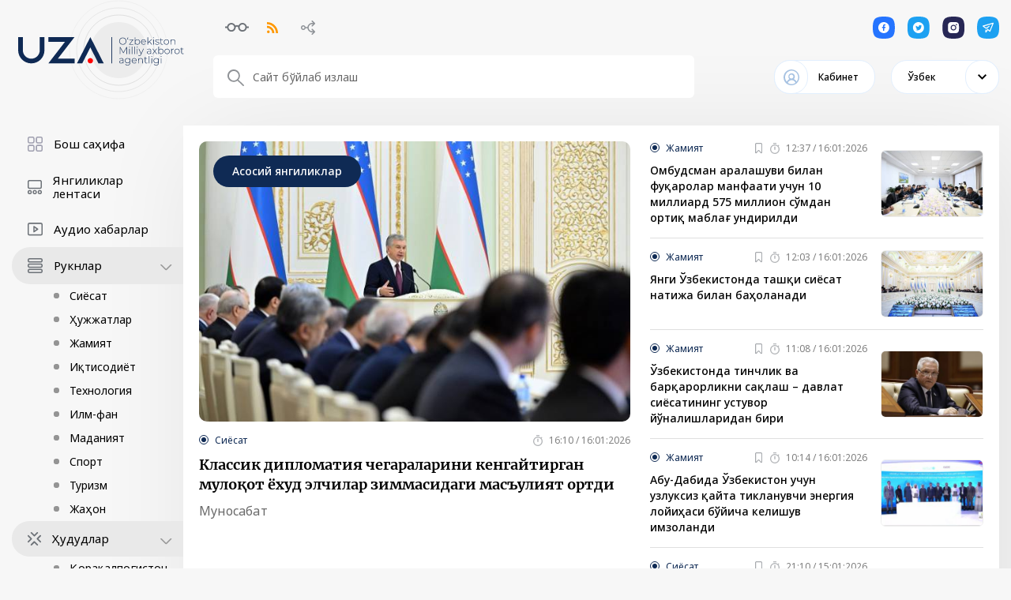

--- FILE ---
content_type: text/html; charset=UTF-8
request_url: https://uza.uz/cn/react?q=%2Fkz%2Freact&page=636
body_size: 8471
content:
<!DOCTYPE html>
<html lang="uz">
<head>
    <meta charset="UTF-8">
    <meta http-equiv="X-UA-Compatible" content="IE=edge">
    <meta name="viewport" content="width=1400">
        <title>404 Not Found</title>

    <!--<meta property="og:title" content="<?/*= $title */?>"/>
    <meta data-rh="true" property="article:published_time"
          content="<?/*= @$this->params['publish_time'] ?: $publish_time */?>">
    <meta data-rh="true" property="og:description" content="<?/*= @$this->params['description'] ?: $main_description */?>"/>
    <meta name="description" content="<?/*= @$this->params['description'] ?: $main_description */?>">
    <meta data-rh="true" property="og:image" content="<?/*= @$this->params['image'] ?: $main_image */?>"/>
    <meta property="og:image" content="<?/*= @$this->params['image'] ?: $main_image */?>" />
    <meta property="og:image:secure_url" content="<?/*= @$this->params['image'] ?: $main_image */?>"/>
    <meta type="image/jpeg" name="link" href="<?/*= @$this->params['image'] ?: $main_image */?>" rel="image_src">
    <meta property="og:type" content="article"/>
    <meta name="author" content="uza.uz">
    <meta property="og:url" content="<?/*= Url::toRoute(Yii::$app->request->url, true) */?>"/>
    <meta property="og:site_name" content="<?/*= $site_name */?>"/>

    <meta property="twitter:title" content="<?/*= (@$this->params['title'] ?: $main_title) */?>">
    <meta property="twitter:url" content="<?/*= Url::toRoute(Yii::$app->request->url, true) */?>">
    <meta property="twitter:description" content="<?/*= @$this->params['description'] */?>">
    <meta property="twitter:image" content="<?/*= @$this->params['image'] ?: $main_image */?>">
    <meta data-rh="true" property="al:android:app_name" content="Medium"/>
    <meta name="telegram:channel" content="@uza_uz"/>
    <meta name="twitter:card" content="summary_large_image"/>
    <meta name="twitter:site" content="@uza.uz"/>
    <meta name="twitter:creator" content="@uza.uz"/>
    <meta property="fb:pages" content="2131236323867770" />-->
    <link rel="apple-touch-icon-precomposed" sizes="57x57" href="/assetsFront/apple-icon-57x57.png"/>
    <link rel="apple-touch-icon-precomposed" sizes="114x114" href="/assetsFront/apple-icon-114x114.png"/>
    <link rel="apple-touch-icon-precomposed" sizes="72x72" href="/assetsFront/apple-icon-72x72.png"/>
    <link rel="apple-touch-icon-precomposed" sizes="144x144" href="/assetsFront/apple-icon-144x144.png"/>
    <link rel="apple-touch-icon-precomposed" sizes="60x60" href="/assetsFront/apple-icon-60x60.png"/>
    <link rel="apple-touch-icon-precomposed" sizes="120x120" href="/assetsFront/apple-icon-120x120.png"/>
    <link rel="apple-touch-icon-precomposed" sizes="76x76" href="/assetsFront/apple-icon-76x76.png"/>
    <link rel="apple-touch-icon-precomposed" sizes="152x152" href="/assetsFront/apple-icon-152x152.png"/>
    <link rel="icon" type="image/png" href="/assetsFront/favicon-96x96.png" sizes="96x96"/>
    <link rel="icon" type="image/png" href="/assetsFront/favicon-32x32.png" sizes="32x32"/>
    <link rel="icon" type="image/png" href="/assetsFront/favicon-16x16.png" sizes="16x16"/>

    <!--<meta name="application-name" content="<?/*= $site_name */?>"/>-->
    <meta name="msapplication-TileColor" content="#FFFFFF"/>
    <meta name="msapplication-TileImage" content="/assetsFront/ms-icon-144x144.png"/>
    <meta name="msapplication-square70x70logo" content="/assetsFront/ms-icon-70x70.png"/>
    <meta name="msapplication-square150x150logo" content="/assetsFront/ms-icon-150x150.png"/>
    <meta name="msapplication-wide310x150logo" content="/assetsFront/ms-icon-310x150.png"/>
    <meta name="msapplication-square310x310logo" content="/assetsFront/ms-icon-310x310.png"/>

    <link href="/static/css/9.60c9719c.chunk.css" rel="stylesheet">
    <link href="/static/css/main.e10a9dbf.chunk.css" rel="stylesheet">
    <meta name="csrf-param" content="_csrf-frontend">
<meta name="csrf-token" content="1VAszh2-Ly_nMnX6oPMsi2XNqMHDcafpyKffpOhKcOefZ0qLU8lsWrdFHqrjn0bNCqLqqpUB8Iyu8pPG23wFtA==">
</head>
<body>
<style>
    .stick-wrap .main-block {
        width: 100%;
    }
</style>
        <header class="header">
        <div class="container">
            <div class="header-content">
                <div class="block-row">
                    <div class="block-left">
                        <a href="/">
                            <img src="/uza-logo.svg" alt="">
                        </a>
                    </div>
                    <div class="block-right">
                        <div class="header-top__block">
                            <div class="d-flex align-items-center">
                                <!--                                <div class="header-statistics"><span>06 Август 2020 | 13:18:15</span> <span-->
                                <!--                                            class="up-icon">USD = 10209.86 <span>+2.17</span></span> <span-->
                                <!--                                            class="down-icon">RUB = 143.86 <span>+1.14</span></span> <span-->
                                <!--                                            class="up-icon">EUR = 11209.34 <span>+2.2</span></span>-->
                                <!--                                </div>-->
                                <div class="header-links">
                                    <div class="header-links__item glasses-icon"></div>
                                    <div class="header-links__item rss-icon"></div>
                                    <div class="header-links__item scheme-icon"></div>
                                </div>
                            </div>
                            <div class="header-socials">
                                <a href="#" class="header-socials__item facebook-icon"></a>
                                <a href="#" class="header-socials__item twitter-icon"></a>
                                <a href="#" class="header-socials__item instagram-icon"></a>
                                <a href="#" class="header-socials__item telegram-icon"></a>
                            </div>
                        </div>
                        <div class="header-bottom__block">
                            <div class="search-block">
                                <input type="text" placeholder="Сайт бўйлаб излаш">
                            </div>
                            <div class="d-flex align-items-center">
                                <div class="cabinet-link">
                                    <div class="cabinet-link__toggle">Кабинет</div>
                                </div>
                                <div class="select-language">
                                    <div class="active-lang">Ўзбек</div>
                                    <div class="select-language__dropdown">
                                        <div>Ўзбек</div><div>Oʻzbek</div><div>Русский</div><div>English</div><div>French</div><div>German</div><div>Arabic</div><div>Қазақ</div><div>Spanish</div><div>Chinese</div>                                    </div>
                                </div>
                            </div>
                        </div>
                    </div>
                </div>
            </div>
        </div>
    </header>
    <div class="page-content">
        <div class="container">
            <div class="stick-wrap">
                <div class="sticky-block">
                    <div class="main-categories">
                                                        <div class="category-item">
                                                                            <a href="/">
                                            <img src="https://cdn.uza.uz/2024/08/19/10/54/dHjxj3h6uICGYOadQ8dGOqz0ZUyPGJTE_small.svg" alt=""> <span>Бош саҳифа</span>
                                        </a>
                                                                    </div>
                                                            <div class="category-item">
                                                                            <a href="/posts">
                                            <img src="https://cdn.uza.uz/2024/08/19/10/54/zOAq19kYMYGIt4YfmtkSyzQtVaZj43fD_small.svg" alt=""> <span>Янгиликлар лентаси</span>
                                        </a>
                                                                    </div>
                                                            <div class="category-item">
                                                                            <a href="/audio">
                                            <img src="https://cdn.uza.uz/2024/08/19/19/24/TWrNss9wDYdHXBPgQe7AA1i52xQUTTB9_small.svg" alt=""> <span>Аудио хабарлар</span>
                                        </a>
                                                                    </div>
                                                            <div class="category-item category-item--toggle">
                                                                            <a href="/categories">
                                            <img src="https://cdn.uza.uz/2024/08/19/10/54/99vBYppkD4EpC3EpY1PUFnjPewOIWUrA_small.svg" alt=""> <span>Рукнлар</span>
                                            <div class="collapse-btn"></div>
                                        </a>
                                                                                    <div class="category-subcategories">
                                                <a href="/category/politics">Сиёсат</a>
                                            </div>
                                                                                    <div class="category-subcategories">
                                                <a href="/category/documents">Ҳужжатлар</a>
                                            </div>
                                                                                    <div class="category-subcategories">
                                                <a href="/category/society">Жамият</a>
                                            </div>
                                                                                    <div class="category-subcategories">
                                                <a href="/category/business">Иқтисодиёт</a>
                                            </div>
                                                                                    <div class="category-subcategories">
                                                <a href="/category/tech">Технология</a>
                                            </div>
                                                                                    <div class="category-subcategories">
                                                <a href="/category/science">Илм-фан</a>
                                            </div>
                                                                                    <div class="category-subcategories">
                                                <a href="/category/culture">Маданият</a>
                                            </div>
                                                                                    <div class="category-subcategories">
                                                <a href="/category/sport">Спорт</a>
                                            </div>
                                                                                    <div class="category-subcategories">
                                                <a href="/category/tourism">Туризм</a>
                                            </div>
                                                                                    <div class="category-subcategories">
                                                <a href="/category/world">Жаҳон</a>
                                            </div>
                                                                                                            </div>
                                                            <div class="category-item">
                                                                    </div>
                                                            <div class="category-item">
                                                                    </div>
                                                            <div class="category-item category-item--toggle">
                                                                            <a href="/regions">
                                            <img src="https://cdn.uza.uz/2024/08/19/19/27/IZW2phoATIeuykx8Kge2FIS8UrRfEYXN_small.svg" alt=""> <span>Ҳудудлар</span>
                                            <div class="collapse-btn"></div>
                                        </a>
                                                                                    <div class="category-subcategories">
                                                <a href="/regions/karakalpakstan">Қорақалпоғистон</a>
                                            </div>
                                                                                    <div class="category-subcategories">
                                                <a href="/regions/tashkent-city">Тошкент шаҳри</a>
                                            </div>
                                                                                    <div class="category-subcategories">
                                                <a href="/regions/andijan">Андижон</a>
                                            </div>
                                                                                    <div class="category-subcategories">
                                                <a href="/regions/bukhara">Бухоро</a>
                                            </div>
                                                                                    <div class="category-subcategories">
                                                <a href="/regions/jizzakh">Жиззах</a>
                                            </div>
                                                                                    <div class="category-subcategories">
                                                <a href="/regions/kashqadarya">Қашқадарё</a>
                                            </div>
                                                                                    <div class="category-subcategories">
                                                <a href="/regions/navoi">Навоий</a>
                                            </div>
                                                                                    <div class="category-subcategories">
                                                <a href="/regions/namangan">Наманган</a>
                                            </div>
                                                                                    <div class="category-subcategories">
                                                <a href="/regions/samarqand">Самарқанд</a>
                                            </div>
                                                                                    <div class="category-subcategories">
                                                <a href="/regions/syrdarya">Сирдарё</a>
                                            </div>
                                                                                    <div class="category-subcategories">
                                                <a href="/regions/surkhandarya">Сурхондарё</a>
                                            </div>
                                                                                    <div class="category-subcategories">
                                                <a href="/regions/tashkent-region">Тошкент вилояти</a>
                                            </div>
                                                                                    <div class="category-subcategories">
                                                <a href="/regions/fergana">Фарғона</a>
                                            </div>
                                                                                    <div class="category-subcategories">
                                                <a href="/regions/kharezm">Хоразм</a>
                                            </div>
                                                                                                            </div>
                                                            <div class="category-item ">
                                                                            <a href="/science">
                                            <img src="https://cdn.uza.uz/2024/08/19/19/25/MmCPXyeI92nfq22twDFr1VwNZwYmPbGu_small.svg" alt=""> <span>Илм-фан бўлими</span>
                                            <div class="collapse-btn"></div>
                                        </a>
                                                                                    <div class="category-subcategories">
                                                <a href="/science">Электрон журнал</a>
                                            </div>
                                                                                    <div class="category-subcategories">
                                                <a href="/science-works">Илмий иш эълонлари</a>
                                            </div>
                                                                                    <div class="category-subcategories">
                                                <a href="/science-directions/category/scientific">Илмий йўналишлар</a>
                                            </div>
                                                                                    <div class="category-subcategories">
                                                <a href="/category/innovatsion-oyalar-va-ishlanmalar">Инновацион ғоялар ва ишланмалар</a>
                                            </div>
                                                                                    <div class="category-subcategories">
                                                <a href="/science-commitee">Таҳрир ҳайъати</a>
                                            </div>
                                                                                    <div class="category-subcategories">
                                                <a href="/pages/maqolaga-qoyilgan-talablar">Мақолага қўйилган талаблар</a>
                                            </div>
                                                                                    <div class="category-subcategories">
                                                <a href="/pages/ozbekiston-milliy-ahborot-agentligi-ozaning-ilm-fan-bolimi-elektron-jurnal-togrisida-nizom">Низоми</a>
                                            </div>
                                                                                                            </div>
                                                            <div class="category-item">
                                                                    </div>
                                                            <div class="category-item ">
                                                                    </div>
                                                            <div class="category-item">
                                                                            <a href="/photo-bank">
                                            <img src="https://cdn.uza.uz/2024/08/19/10/54/dcaCQbBuAbCkPMj9aI3tAwkWtdazIHNO_small.svg" alt=""> <span>Фотобанк</span>
                                        </a>
                                                                    </div>
                                                            <div class="category-item">
                                                                    </div>
                                                            <div class="category-item">
                                                                            <a href="/favorites">
                                            <img src="https://cdn.uza.uz/2024/08/19/10/54/EMTzX7uLP8NnLDoWruk6sIxd5EySomx2_small.svg" alt=""> <span>Танлаганларим</span>
                                        </a>
                                                                    </div>
                                                </div>
                </div>
                <div class="main-block">
                    <div>
                        <section class="top-news-wrap">
                                                        <div class="top-news">
                                <a href="posts/klassik-diplomatiya-chegaralarini-kengaytirgan-muloqot-yoxud-elchilar-zimmasidagi-masuliyat-ortdi_807714" class="top-news__img"
                                   style="background-image:url(https://cdn.uza.uz/2026/01/16/16/07/K87EHXActIrz7NY6d1Hh9tS5uAqN1IoE_low.jpg)"></a>
                                <div class="top-news__badge">Асосий янгиликлар</div>
                                <div class="news__meta"><a href="politics"
                                                           class="news-item-category">Сиёсат</a>
                                    <div class="news-item-date">16:10 / 16:01:2026</div>
                                </div>
                                <a href="/posts/klassik-diplomatiya-chegaralarini-kengaytirgan-muloqot-yoxud-elchilar-zimmasidagi-masuliyat-ortdi_807714"
                                   class="top-news__title">Классик дипломатия чегараларини кенгайтирган мулоқот ёхуд элчилар зиммасидаги масъулият ортди</a>
                                <div class="top-news__description">
                                    Муносабат                                </div>
                            </div>
                            <div class="small-news-list">
                                                                    <div class="small-news">
                                        <div class="small-news__content">
                                            <div class="news__meta"><a href="category/society"
                                                                       class="news-item-category">Жамият</a>
                                                <div class="d-flex align-items-center">
                                                    <div class="news-item-favorite">
                                                        <svg width="9" height="14" viewBox="0 0 9 14" fill="none"
                                                             xmlns="https://www.w3.org/2000/svg">
                                                            <path opacity="0.6" fill-rule="evenodd"
                                                                  clip-rule="evenodd"
                                                                  d="M0 1.6875C0 0.755437 0.73125 0 1.6875 0H7.3125C8.26875 0 9 0.755437 9 1.6875V12.0729C9 13.0939 7.7625 13.5872 7.03125 12.8407L4.5 10.1059L1.96875 12.8407C1.2375 13.5872 0 13.0939 0 12.0729V1.6875ZM1.6875 1.125C1.35 1.125 1.125 1.377 1.125 1.6875V12.0729L3.65625 9.33806C4.10625 8.86162 4.89375 8.86162 5.34375 9.33806L7.875 12.0729V1.6875C7.875 1.377 7.65 1.125 7.3125 1.125H1.6875Z"
                                                                  fill="#6D7278"></path>
                                                        </svg>
                                                    </div>
                                                    <div class="news-item-date">12:37 / 16:01:2026</div>
                                                </div>
                                            </div>
                                            <a href="posts/ombudsman-aralashuvi-bilan-fuqarolar-manfaati-uchun-10-milliard-575-million-somdan-ortiq-mablag-undirildi_807598"
                                               class="small-news__title">Омбудсман аралашуви билан фуқаролар манфаати учун 10 миллиард 575 миллион сўмдан ортиқ маблағ ундирилди</a>
                                        </div>
                                        <a href="posts/ombudsman-aralashuvi-bilan-fuqarolar-manfaati-uchun-10-milliard-575-million-somdan-ortiq-mablag-undirildi_807598" class="d-flex align-items-center">
                                            <img src="https://cdn.uza.uz/2026/01/16/12/36/HppNbB6j9HiYnWWhnrZxte2Zjp0qocZn_small.jpg" alt="">
                                        </a>
                                    </div>
                                                                    <div class="small-news">
                                        <div class="small-news__content">
                                            <div class="news__meta"><a href="category/society"
                                                                       class="news-item-category">Жамият</a>
                                                <div class="d-flex align-items-center">
                                                    <div class="news-item-favorite">
                                                        <svg width="9" height="14" viewBox="0 0 9 14" fill="none"
                                                             xmlns="https://www.w3.org/2000/svg">
                                                            <path opacity="0.6" fill-rule="evenodd"
                                                                  clip-rule="evenodd"
                                                                  d="M0 1.6875C0 0.755437 0.73125 0 1.6875 0H7.3125C8.26875 0 9 0.755437 9 1.6875V12.0729C9 13.0939 7.7625 13.5872 7.03125 12.8407L4.5 10.1059L1.96875 12.8407C1.2375 13.5872 0 13.0939 0 12.0729V1.6875ZM1.6875 1.125C1.35 1.125 1.125 1.377 1.125 1.6875V12.0729L3.65625 9.33806C4.10625 8.86162 4.89375 8.86162 5.34375 9.33806L7.875 12.0729V1.6875C7.875 1.377 7.65 1.125 7.3125 1.125H1.6875Z"
                                                                  fill="#6D7278"></path>
                                                        </svg>
                                                    </div>
                                                    <div class="news-item-date">12:03 / 16:01:2026</div>
                                                </div>
                                            </div>
                                            <a href="posts/yangi-ozbekistonda-tashqi-siyosat-natizha-bilan-baholanadi_807564"
                                               class="small-news__title">Янги Ўзбекистонда ташқи сиёсат натижа билан баҳоланади</a>
                                        </div>
                                        <a href="posts/yangi-ozbekistonda-tashqi-siyosat-natizha-bilan-baholanadi_807564" class="d-flex align-items-center">
                                            <img src="https://cdn.uza.uz/2026/01/16/12/02/dJ7JCOvOCPhqdTRJWzZ3w10sSwlNHwrU_small.jpg" alt="">
                                        </a>
                                    </div>
                                                                    <div class="small-news">
                                        <div class="small-news__content">
                                            <div class="news__meta"><a href="category/society"
                                                                       class="news-item-category">Жамият</a>
                                                <div class="d-flex align-items-center">
                                                    <div class="news-item-favorite">
                                                        <svg width="9" height="14" viewBox="0 0 9 14" fill="none"
                                                             xmlns="https://www.w3.org/2000/svg">
                                                            <path opacity="0.6" fill-rule="evenodd"
                                                                  clip-rule="evenodd"
                                                                  d="M0 1.6875C0 0.755437 0.73125 0 1.6875 0H7.3125C8.26875 0 9 0.755437 9 1.6875V12.0729C9 13.0939 7.7625 13.5872 7.03125 12.8407L4.5 10.1059L1.96875 12.8407C1.2375 13.5872 0 13.0939 0 12.0729V1.6875ZM1.6875 1.125C1.35 1.125 1.125 1.377 1.125 1.6875V12.0729L3.65625 9.33806C4.10625 8.86162 4.89375 8.86162 5.34375 9.33806L7.875 12.0729V1.6875C7.875 1.377 7.65 1.125 7.3125 1.125H1.6875Z"
                                                                  fill="#6D7278"></path>
                                                        </svg>
                                                    </div>
                                                    <div class="news-item-date">11:08 / 16:01:2026</div>
                                                </div>
                                            </div>
                                            <a href="posts/ozbekistonda-tinchlik-va-barqarorlikni-saqlash-davlat-siyosatining-ustuvor-yonalishlaridan-biri_807541"
                                               class="small-news__title">Ўзбекистонда тинчлик ва барқарорликни сақлаш – давлат сиёсатининг устувор йўналишларидан бири</a>
                                        </div>
                                        <a href="posts/ozbekistonda-tinchlik-va-barqarorlikni-saqlash-davlat-siyosatining-ustuvor-yonalishlaridan-biri_807541" class="d-flex align-items-center">
                                            <img src="https://cdn.uza.uz/2026/01/16/11/08/h0Panbv2DJDGZybWIQ1JRGJtB1151oTs_small.jpg" alt="">
                                        </a>
                                    </div>
                                                                    <div class="small-news">
                                        <div class="small-news__content">
                                            <div class="news__meta"><a href="category/society"
                                                                       class="news-item-category">Жамият</a>
                                                <div class="d-flex align-items-center">
                                                    <div class="news-item-favorite">
                                                        <svg width="9" height="14" viewBox="0 0 9 14" fill="none"
                                                             xmlns="https://www.w3.org/2000/svg">
                                                            <path opacity="0.6" fill-rule="evenodd"
                                                                  clip-rule="evenodd"
                                                                  d="M0 1.6875C0 0.755437 0.73125 0 1.6875 0H7.3125C8.26875 0 9 0.755437 9 1.6875V12.0729C9 13.0939 7.7625 13.5872 7.03125 12.8407L4.5 10.1059L1.96875 12.8407C1.2375 13.5872 0 13.0939 0 12.0729V1.6875ZM1.6875 1.125C1.35 1.125 1.125 1.377 1.125 1.6875V12.0729L3.65625 9.33806C4.10625 8.86162 4.89375 8.86162 5.34375 9.33806L7.875 12.0729V1.6875C7.875 1.377 7.65 1.125 7.3125 1.125H1.6875Z"
                                                                  fill="#6D7278"></path>
                                                        </svg>
                                                    </div>
                                                    <div class="news-item-date">10:14 / 16:01:2026</div>
                                                </div>
                                            </div>
                                            <a href="posts/abu-dabida-ozbekiston-uchun-uzluksiz-qayta-tiklanuvchi-energiya-loyihasi-boyicha-kelishuv-imzolandi_807487"
                                               class="small-news__title">Абу-Дабида Ўзбекистон учун узлуксиз қайта тикланувчи энергия лойиҳаси бўйича келишув имзоланди</a>
                                        </div>
                                        <a href="posts/abu-dabida-ozbekiston-uchun-uzluksiz-qayta-tiklanuvchi-energiya-loyihasi-boyicha-kelishuv-imzolandi_807487" class="d-flex align-items-center">
                                            <img src="https://cdn.uza.uz/2026/01/16/10/12/INCm9Riw4nkXVTAQiP91BF457261aqZv_small.jpg" alt="">
                                        </a>
                                    </div>
                                                                    <div class="small-news">
                                        <div class="small-news__content">
                                            <div class="news__meta"><a href="category/politics"
                                                                       class="news-item-category">Сиёсат</a>
                                                <div class="d-flex align-items-center">
                                                    <div class="news-item-favorite">
                                                        <svg width="9" height="14" viewBox="0 0 9 14" fill="none"
                                                             xmlns="https://www.w3.org/2000/svg">
                                                            <path opacity="0.6" fill-rule="evenodd"
                                                                  clip-rule="evenodd"
                                                                  d="M0 1.6875C0 0.755437 0.73125 0 1.6875 0H7.3125C8.26875 0 9 0.755437 9 1.6875V12.0729C9 13.0939 7.7625 13.5872 7.03125 12.8407L4.5 10.1059L1.96875 12.8407C1.2375 13.5872 0 13.0939 0 12.0729V1.6875ZM1.6875 1.125C1.35 1.125 1.125 1.377 1.125 1.6875V12.0729L3.65625 9.33806C4.10625 8.86162 4.89375 8.86162 5.34375 9.33806L7.875 12.0729V1.6875C7.875 1.377 7.65 1.125 7.3125 1.125H1.6875Z"
                                                                  fill="#6D7278"></path>
                                                        </svg>
                                                    </div>
                                                    <div class="news-item-date">21:10 / 15:01:2026</div>
                                                </div>
                                            </div>
                                            <a href="posts/tashqi-ishlar-vazirligi-va-xorizhdagi-diplomatik-vakolatxonalar-faoliyatini-yangicha-tashkil-qilish-vazifalari-belgilab-olindi_807371"
                                               class="small-news__title">Ташқи ишлар вазирлиги ва хориждаги дипломатик ваколатхоналар фаолиятини янгича ташкил қилиш вазифалари белгилаб олинди</a>
                                        </div>
                                        <a href="posts/tashqi-ishlar-vazirligi-va-xorizhdagi-diplomatik-vakolatxonalar-faoliyatini-yangicha-tashkil-qilish-vazifalari-belgilab-olindi_807371" class="d-flex align-items-center">
                                            <img src="https://cdn.uza.uz/2026/01/15/21/08/uiWlvwCXvUdNdrfdzAARFGQ0i1E672xD_small.jpg" alt="">
                                        </a>
                                    </div>
                                                            </div>
                        </section>
                    </div>
                    <div class="row">
                        <div class="col-6">
                            <div class="main-title">Сўнгги янгиликлар</div>
                            <div class="last-news-list">
                                                                        <div class="small-news ">
                                            <div class="small-news__content">
                                                <div class="news__meta"><a class="news-item-category"
                                                                           href="world">Хориж хабарлари</a>
                                                    <div class="d-flex align-items-center">
                                                        <div class="news-item-date">10:34 / 17:01:2026</div>
                                                    </div>
                                                </div>
                                                <a class="small-news__title"
                                                   href="/posts/norvegiyada-800-yillik-tilla-uzuk-topildi_807902">Норвегияда 800 йиллик тилла узук топилди</a></div>
                                            <a class="d-flex align-items-center"
                                               href="/posts/norvegiyada-800-yillik-tilla-uzuk-topildi_807902"><img
                                                        src="https://cdn.uza.uz/2026/01/17/10/34/F5RaHFNykiwvMfTEoixOFpEdGJJ0W6n8_small.jpg"
                                                        alt=""></a></div>
                                                                            <div class="small-news ">
                                            <div class="small-news__content">
                                                <div class="news__meta"><a class="news-item-category"
                                                                           href="society">Жамият</a>
                                                    <div class="d-flex align-items-center">
                                                        <div class="news-item-date">10:31 / 17:01:2026</div>
                                                    </div>
                                                </div>
                                                <a class="small-news__title"
                                                   href="/posts/atrof-muhit-muhofazasi-insoniyat-kelazhagi-garovi_807900">Атроф-муҳит муҳофазаси – инсоният келажаги гарови</a></div>
                                            <a class="d-flex align-items-center"
                                               href="/posts/atrof-muhit-muhofazasi-insoniyat-kelazhagi-garovi_807900"><img
                                                        src="https://cdn.uza.uz/2026/01/17/10/29/wl6VDPpFkOMrcTjEJUdoMYEd3xuz9fRJ_small.jpg"
                                                        alt=""></a></div>
                                                                            <div class="small-news ">
                                            <div class="small-news__content">
                                                <div class="news__meta"><a class="news-item-category"
                                                                           href="sport">Спорт</a>
                                                    <div class="d-flex align-items-center">
                                                        <div class="news-item-date">10:28 / 17:01:2026</div>
                                                    </div>
                                                </div>
                                                <a class="small-news__title"
                                                   href="/posts/futbolchilarimiz-yarim-final-yollanmasi-uchun-maydonga-tushadi_807898">Футболчиларимиз ярим финал йўлланмаси учун майдонга тушади</a></div>
                                            <a class="d-flex align-items-center"
                                               href="/posts/futbolchilarimiz-yarim-final-yollanmasi-uchun-maydonga-tushadi_807898"><img
                                                        src="https://cdn.uza.uz/2026/01/17/10/28/g4ghqmNH6BrCheiyEJ6LKH7fTNRjAlss_small.jpg"
                                                        alt=""></a></div>
                                                                            <div class="small-news ">
                                            <div class="small-news__content">
                                                <div class="news__meta"><a class="news-item-category"
                                                                           href="society">Жамият</a>
                                                    <div class="d-flex align-items-center">
                                                        <div class="news-item-date">10:26 / 17:01:2026</div>
                                                    </div>
                                                </div>
                                                <a class="small-news__title"
                                                   href="/posts/2025-yil-ozbekiston-tashqi-iqtisodiy-aloqalari-qanday-rivozhlandi_807896">2025 йил Ўзбекистон ташқи иқтисодий алоқалари қандай ривожланди?</a></div>
                                            <a class="d-flex align-items-center"
                                               href="/posts/2025-yil-ozbekiston-tashqi-iqtisodiy-aloqalari-qanday-rivozhlandi_807896"><img
                                                        src="https://cdn.uza.uz/2026/01/17/10/26/OEPt2gaNMRK0uXlOsxid1coMkQmnmdRl_small.jpg"
                                                        alt=""></a></div>
                                                                            <div class="small-news ">
                                            <div class="small-news__content">
                                                <div class="news__meta"><a class="news-item-category"
                                                                           href="sport">Спорт</a>
                                                    <div class="d-flex align-items-center">
                                                        <div class="news-item-date">10:19 / 17:01:2026</div>
                                                    </div>
                                                </div>
                                                <a class="small-news__title"
                                                   href="/posts/kurash-boyicha-hindiston-chempionati-otkazildi_807894">Кураш бўйича Ҳиндистон чемпионати ўтказилди</a></div>
                                            <a class="d-flex align-items-center"
                                               href="/posts/kurash-boyicha-hindiston-chempionati-otkazildi_807894"><img
                                                        src="https://cdn.uza.uz/2026/01/17/10/19/QuYCrsLzv0TgI988uIc0TBCgHv2Tfi5g_small.jpg"
                                                        alt=""></a></div>
                                                                            <div class="top-news ">
                                            <a class="top-news__img" style="background-image: url(https://cdn.uza.uz/2026/01/17/10/15/985B35Pb6QjTfSCrwuGQ69kI0Ke83iJH_small.jpg);"
                                               href="/posts/ekopartiya-frakciyasining-otgan-yildagi-faoliyati-sarhisob-qilindi_807892"></a>
                                            <div class="news__meta">
                                                <a class="news-item-category"
                                                   href="society">Жамият</a>
                                                <div class="d-flex">
                                                    <div class="news-item-date">10:17 / 17:01:2026</div>
                                                </div>
                                            </div>
                                            <a class="top-news__title"
                                               href="/posts/ekopartiya-frakciyasining-otgan-yildagi-faoliyati-sarhisob-qilindi_807892">Экопартия фракциясининг ўтган йилдаги фаолияти сарҳисоб қилинди</a>
                                            <div class="top-news__description"></div>
                                        </div>
                                                                            <div class="small-news ">
                                            <div class="small-news__content">
                                                <div class="news__meta"><a class="news-item-category"
                                                                           href="sport">Спорт</a>
                                                    <div class="d-flex align-items-center">
                                                        <div class="news-item-date">10:12 / 17:01:2026</div>
                                                    </div>
                                                </div>
                                                <a class="small-news__title"
                                                   href="/posts/ozbekistonda-sumoni-rivozhlantirishga-etibor-qaratildi_807890">Ўзбекистонда сумони ривожлантиришга эътибор қаратилди</a></div>
                                            <a class="d-flex align-items-center"
                                               href="/posts/ozbekistonda-sumoni-rivozhlantirishga-etibor-qaratildi_807890"><img
                                                        src="https://cdn.uza.uz/2026/01/17/10/12/g0vzwfwHGwgbRBofI5HIovjiENJICRVT_small.jpg"
                                                        alt=""></a></div>
                                                                            <div class="small-news ">
                                            <div class="small-news__content">
                                                <div class="news__meta"><a class="news-item-category"
                                                                           href="world">Хориж хабарлари</a>
                                                    <div class="d-flex align-items-center">
                                                        <div class="news-item-date">23:56 / 16:01:2026</div>
                                                    </div>
                                                </div>
                                                <a class="small-news__title"
                                                   href="/posts/buyuk-britaniya-ukrainaga-20-million-funt-beradi_807888">Буюк Британия Украинага 20 миллион фунт беради</a></div>
                                            <a class="d-flex align-items-center"
                                               href="/posts/buyuk-britaniya-ukrainaga-20-million-funt-beradi_807888"><img
                                                        src="https://cdn.uza.uz/2026/01/17/00/35/IoFv3cbXNbIJnH8KuFVPjeWxrJFONObg_small.jpg"
                                                        alt=""></a></div>
                                                                            <div class="small-news ">
                                            <div class="small-news__content">
                                                <div class="news__meta"><a class="news-item-category"
                                                                           href="world">Хориж хабарлари</a>
                                                    <div class="d-flex align-items-center">
                                                        <div class="news-item-date">23:45 / 16:01:2026</div>
                                                    </div>
                                                </div>
                                                <a class="small-news__title"
                                                   href="/posts/aqsh-aviatashuvchilar-guruhini-yaqin-sharqqa-yonaltirmoqda_807884">АҚШ авиаташувчилар гуруҳини Яқин Шарққа йўналтирмоқда</a></div>
                                            <a class="d-flex align-items-center"
                                               href="/posts/aqsh-aviatashuvchilar-guruhini-yaqin-sharqqa-yonaltirmoqda_807884"><img
                                                        src="https://cdn.uza.uz/2026/01/17/00/31/GyCCt63kp7sR5qSuMZaOVqgfYnFS5RI7_small.jpg"
                                                        alt=""></a></div>
                                                                            <div class="small-news ">
                                            <div class="small-news__content">
                                                <div class="news__meta"><a class="news-item-category"
                                                                           href="world">Хориж хабарлари</a>
                                                    <div class="d-flex align-items-center">
                                                        <div class="news-item-date">22:33 / 16:01:2026</div>
                                                    </div>
                                                </div>
                                                <a class="small-news__title"
                                                   href="/posts/mark-leonard-garb-parchalandi-evropa-mustaqil-kuchga-aylanmoqda_807880">Марк Леонард: Ғарб парчаланди, Европа мустақил кучга айланмоқда</a></div>
                                            <a class="d-flex align-items-center"
                                               href="/posts/mark-leonard-garb-parchalandi-evropa-mustaqil-kuchga-aylanmoqda_807880"><img
                                                        src="https://cdn.uza.uz/2026/01/16/22/30/Gj1zVFda7swZTwf7mFOBKU85q6B54fsT_small.jpg"
                                                        alt=""></a></div>
                                                                            <div class="small-news ">
                                            <div class="small-news__content">
                                                <div class="news__meta"><a class="news-item-category"
                                                                           href="sport">Спорт</a>
                                                    <div class="d-flex align-items-center">
                                                        <div class="news-item-date">22:29 / 16:01:2026</div>
                                                    </div>
                                                </div>
                                                <a class="small-news__title"
                                                   href="/posts/olimpiya-shaharchasida-boks-musobaqalari-avzh-pallasida_807878">«Олимпия шаҳарчаси»да бокс мусобақалари авж палласида</a></div>
                                            <a class="d-flex align-items-center"
                                               href="/posts/olimpiya-shaharchasida-boks-musobaqalari-avzh-pallasida_807878"><img
                                                        src="https://cdn.uza.uz/2026/01/16/22/28/cGE18kUW9QcPIo5BIFdufMtdWVNOpJnj_small.jpg"
                                                        alt=""></a></div>
                                                                            <div class="small-news ">
                                            <div class="small-news__content">
                                                <div class="news__meta"><a class="news-item-category"
                                                                           href="culture">Маданият</a>
                                                    <div class="d-flex align-items-center">
                                                        <div class="news-item-date">22:04 / 16:01:2026</div>
                                                    </div>
                                                </div>
                                                <a class="small-news__title"
                                                   href="/posts/taniqli-rassomning-navbatdagi-korgazmasi-video_807876">Таниқли рассомнинг навбатдаги кўргазмаси (+видео)</a></div>
                                            <a class="d-flex align-items-center"
                                               href="/posts/taniqli-rassomning-navbatdagi-korgazmasi-video_807876"><img
                                                        src="https://cdn.uza.uz/2026/01/16/22/02/wSphJoJFJGyQluC7X6y3YBMaPVRtcfJO_small.jpg"
                                                        alt=""></a></div>
                                                                    <a class="primary-btn primary-btn--full d-block" href="/react">Барчасини очиш</a>
                            </div>
                        </div>
                        <div class="col-6">
                            <section class="editor-choice">
                                <div class="main-title">Муҳаррир танлови</div>
                                <div class="row">
                                                                            <div class="col-12 mb-15">
                                            <div class="small-news small-news--bg h-100p mb-0">
                                                <div class="small-news__content">
                                                    <div class="news__meta"><a class="news-item-category"
                                                                               href="world">Хориж хабарлари</a>
                                                        <div class="d-flex align-items-center">
                                                            <div class="news-item-date">22:33 / 16:01:2026</div>
                                                        </div>
                                                    </div>
                                                    <a class="small-news__title"
                                                       href="/posts/mark-leonard-garb-parchalandi-evropa-mustaqil-kuchga-aylanmoqda_807880">Марк Леонард: Ғарб парчаланди, Европа мустақил кучга айланмоқда</a>
                                                </div>
                                                <a class="d-flex align-items-center" href="/posts/mark-leonard-garb-parchalandi-evropa-mustaqil-kuchga-aylanmoqda_807880"><img
                                                            src="https://cdn.uza.uz/2026/01/16/22/30/Gj1zVFda7swZTwf7mFOBKU85q6B54fsT_small.jpg" alt=""></a>
                                            </div>
                                        </div>
                                                                            <div class="col-12 mb-15">
                                            <div class="small-news small-news--bg h-100p mb-0">
                                                <div class="small-news__content">
                                                    <div class="news__meta"><a class="news-item-category"
                                                                               href="society">Жамият</a>
                                                        <div class="d-flex align-items-center">
                                                            <div class="news-item-date">21:23 / 16:01:2026</div>
                                                        </div>
                                                    </div>
                                                    <a class="small-news__title"
                                                       href="/posts/yoshlar-bilan-muloqotlar_807872">Ёшлар билан мулоқотлар</a>
                                                </div>
                                                <a class="d-flex align-items-center" href="/posts/yoshlar-bilan-muloqotlar_807872"><img
                                                            src="https://cdn.uza.uz/2026/01/16/21/22/2Dwc35Bhp8M772g9YsXHbuar9NrOFqdo_small.jpg" alt=""></a>
                                            </div>
                                        </div>
                                                                            <div class="col-12 mb-15">
                                            <div class="small-news small-news--bg h-100p mb-0">
                                                <div class="small-news__content">
                                                    <div class="news__meta"><a class="news-item-category"
                                                                               href="society">Жамият</a>
                                                        <div class="d-flex align-items-center">
                                                            <div class="news-item-date">13:50 / 16:01:2026</div>
                                                        </div>
                                                    </div>
                                                    <a class="small-news__title"
                                                       href="/posts/ozbekiston-2030-strategiyasi-keng-zhamoatchilik-muhokamasida-video_807636">“Ўзбекистон – 2030” стратегияси кенг жамоатчилик муҳокамасида (+видео)</a>
                                                </div>
                                                <a class="d-flex align-items-center" href="/posts/ozbekiston-2030-strategiyasi-keng-zhamoatchilik-muhokamasida-video_807636"><img
                                                            src="https://cdn.uza.uz/2026/01/16/13/50/NyWFQ8w50JmLGv8f7VfmAQMxxScVVM8i_small.jpg" alt=""></a>
                                            </div>
                                        </div>
                                                                    </div>
                            </section>
                            <div>
                                <div class="main-title">Долзарб хабарлар</div>
                                <div class="current-news-block">
                                    <div class="top-news ">
                                                                                <a class="top-news__img"
                                           style="background-image: url(https://cdn.uza.uz/2026/01/17/00/31/GyCCt63kp7sR5qSuMZaOVqgfYnFS5RI7_small.jpg);"
                                           href="/posts/aqsh-aviatashuvchilar-guruhini-yaqin-sharqqa-yonaltirmoqda_807884"></a>
                                        <div class="news__meta"><a class="news-item-category"
                                                                   href="world">Хориж хабарлари</a>
                                            <div class="d-flex">
                                                <div class="news-item-date">23:45 / 16:01:2026</div>
                                            </div>
                                        </div>
                                        <a class="top-news__title"
                                           href="/posts/aqsh-aviatashuvchilar-guruhini-yaqin-sharqqa-yonaltirmoqda_807884">АҚШ авиаташувчилар гуруҳини Яқин Шарққа йўналтирмоқда</a>
                                        <div class="top-news__description"></div>
                                    </div>
                                    <div class="current-news-list">
                                                                                    <a class="background-news "
                                               href="/posts/aqodirov-dabdabali-toy-qiluvchilar-hashamat-soligini-tolasin_807658"><span
                                                        class="background-news__img"
                                                        style="background-image: url(https://cdn.uza.uz/2026/01/16/15/02/547Fi9qPuzc2TUwILuJAc0KKNPSRDsuz_small.jpg);"></span>
                                                <div class="background-news__title">А.Қодиров: Дабдабали тўй қилувчилар “ҳашамат солиғи”ни тўласин!</div>
                                            </a>
                                                                                    <a class="background-news "
                                               href="/posts/tibbiyot-yutuqlari-yana-bir-davolash-muassasasida-robot-texnologiyasi-yolga-qoyildi_807613"><span
                                                        class="background-news__img"
                                                        style="background-image: url(https://cdn.uza.uz/2026/01/16/13/35/kZIWVe2VB3iSX9A9V9qNWkcZTMpdYp6W_small.jpg);"></span>
                                                <div class="background-news__title">Тиббиёт ютуқлари: яна бир даволаш муассасасида робот технологияси йўлга қўйилди</div>
                                            </a>
                                                                                    <a class="background-news "
                                               href="/posts/mamlakatimizga-olib-kelingan-21-kg-narkotik-musodara-qilindi_807549"><span
                                                        class="background-news__img"
                                                        style="background-image: url(https://cdn.uza.uz/2026/01/16/11/26/IINUTmRUPyZ3rGXgD6MgCDhWzFVKO1t2_small.jpg);"></span>
                                                <div class="background-news__title">Мамлакатимизга олиб келинган 21 кг наркотик мусодара қилинди</div>
                                            </a>
                                                                                    <a class="background-news "
                                               href="/posts/halqaro-avtomagistralning-bir-qismi-foydalanishga-topshirildi_807545"><span
                                                        class="background-news__img"
                                                        style="background-image: url(https://cdn.uza.uz/2026/01/16/11/09/WknLXFWfOVoWV9W9tbjWwFKHWqHBNXf8_small.jpg);"></span>
                                                <div class="background-news__title">Халқаро автомагистралнинг бир қисми фойдаланишга топширилди</div>
                                            </a>
                                                                            </div>
                                </div>
                            </div>
                        </div>
                    </div>

                </div>

            </div>
        </div>
    </div>
    
</body>
</html>


--- FILE ---
content_type: image/svg+xml
request_url: https://cdn.uza.uz/2024/08/19/10/54/dcaCQbBuAbCkPMj9aI3tAwkWtdazIHNO_small.svg
body_size: 1195
content:
<svg width="19" height="16" viewBox="0 0 19 16" fill="none" xmlns="http://www.w3.org/2000/svg">
<path fill-rule="evenodd" clip-rule="evenodd" d="M0 2.375C0 1.06321 1.02917 0 2.375 0H3.16667H16.625C17.9708 0 19 1.06321 19 2.375V8.70121C19 8.70596 19 8.7115 19 8.71625V13.4583C19 14.7701 17.9708 15.8333 16.625 15.8333H2.375C1.02917 15.8333 0 14.7701 0 13.4583V12.6698C0 12.6683 0 12.6659 0 12.6643V2.375ZM1.58333 13.0166V13.4583C1.58333 13.8953 1.9 14.25 2.375 14.25H16.625C17.1 14.25 17.4167 13.8953 17.4167 13.4583V9.09546L14.6458 6.96192L9.65833 11.2868C9.18333 11.7531 8.39167 11.803 7.75833 11.4071L5.225 9.70979L1.58333 13.0166ZM17.4167 7.08938L15.675 5.71187C15.0417 5.24796 14.1708 5.27012 13.6167 5.76492L8.62917 10.0898L6.09583 8.39246C5.4625 7.9895 4.67083 8.04967 4.11667 8.53813L1.58333 10.8767V2.375C1.58333 1.938 1.9 1.58333 2.375 1.58333H3.16667H16.625C17.1 1.58333 17.4167 1.938 17.4167 2.375V7.08938ZM9.5 4.75C9.5 5.62479 8.7875 6.33333 7.91667 6.33333C7.04583 6.33333 6.33333 5.62479 6.33333 4.75C6.33333 3.87521 7.04583 3.16667 7.91667 3.16667C8.7875 3.16667 9.5 3.87521 9.5 4.75Z" fill="#6D7278"/>
</svg>


--- FILE ---
content_type: image/svg+xml
request_url: https://uza.uz/static/media/social-instagram.945cd78c.svg
body_size: 2242
content:
<svg width="29" height="28" viewBox="0 0 29 28" fill="none" xmlns="http://www.w3.org/2000/svg">
<path fill-rule="evenodd" clip-rule="evenodd" d="M14.6552 0C18.1465 0 22.0258 0.266107 24.6444 1.94444C25.4819 2.48125 26.1456 3.1465 26.681 3.98611C28.3552 6.61111 28.6207 10.5 28.6207 14C28.6207 17.5 28.3552 21.3889 26.681 24.0139C26.1456 24.8535 25.4819 25.5188 24.6444 26.0556C22.0258 27.7339 18.1465 28 14.6552 28C11.1638 28 7.28446 27.7339 4.66593 26.0556C3.82839 25.5188 3.16477 24.8535 2.62929 24.0139C0.955088 21.3889 0.689636 17.5 0.689636 14C0.689636 10.5 0.955088 6.61111 2.62929 3.98611C3.16477 3.1465 3.82839 2.48125 4.66593 1.94444C7.28446 0.266107 11.1638 0 14.6552 0Z" fill="#272755"/>
<path fill-rule="evenodd" clip-rule="evenodd" d="M14.6533 11.6657C13.3711 11.6657 12.3247 12.7146 12.3247 14C12.3247 15.2854 13.3711 16.3343 14.6533 16.3343C15.9354 16.3343 16.9818 15.2854 16.9818 14C16.9818 12.7146 15.9354 11.6657 14.6533 11.6657ZM21.6371 14C21.6371 13.0333 21.6458 12.0754 21.5917 11.1105C21.5375 9.98979 21.2825 8.99512 20.465 8.17556C19.6457 7.35426 18.6553 7.10034 17.5373 7.04605C16.573 6.99176 15.6175 7.00052 14.655 7.00052C13.6907 7.00052 12.7352 6.99176 11.7727 7.04605C10.6547 7.10034 9.66253 7.35601 8.84501 8.17556C8.02574 8.99687 7.77245 9.98979 7.7183 11.1105C7.66415 12.0772 7.67288 13.0351 7.67288 14C7.67288 14.9649 7.66415 15.9246 7.7183 16.8895C7.77245 18.0102 8.02749 19.0049 8.84501 19.8244C9.66428 20.6457 10.6547 20.8997 11.7727 20.9539C12.737 21.0082 13.6925 20.9995 14.655 20.9995C15.6192 20.9995 16.5748 21.0082 17.5373 20.9539C18.6553 20.8997 19.6475 20.644 20.465 19.8244C21.2842 19.0031 21.5375 18.0102 21.5917 16.8895C21.6476 15.9246 21.6371 14.9667 21.6371 14ZM14.6532 17.5917C12.6706 17.5917 11.0705 15.9876 11.0705 14C11.0705 12.0124 12.6706 10.4083 14.6532 10.4083C16.6359 10.4083 18.236 12.0124 18.236 14C18.236 15.9876 16.6359 17.5917 14.6532 17.5917ZM18.3827 11.1C17.9198 11.1 17.546 10.7253 17.546 10.2612C17.546 9.79716 17.9198 9.42241 18.3827 9.42241C18.8457 9.42241 19.2195 9.79716 19.2195 10.2612C19.2198 10.4838 19.1317 10.6973 18.9747 10.8547C18.8177 11.012 18.6047 11.1003 18.3827 11.1Z" fill="white"/>
</svg>


--- FILE ---
content_type: image/svg+xml
request_url: https://uza.uz/static/media/social-twitter.c225b1bd.svg
body_size: 2063
content:
<svg width="29" height="28" viewBox="0 0 29 28" fill="none" xmlns="http://www.w3.org/2000/svg">
<path fill-rule="evenodd" clip-rule="evenodd" d="M14.3449 0C17.8362 0 21.7155 0.266107 24.3341 1.94444C25.1716 2.48125 25.8353 3.1465 26.3707 3.98611C28.0449 6.61111 28.3104 10.5 28.3104 14C28.3104 17.5 28.0449 21.3889 26.3707 24.0139C25.8353 24.8535 25.1716 25.5188 24.3341 26.0556C21.7155 27.7339 17.8362 28 14.3449 28C10.8535 28 6.97416 27.7339 4.35563 26.0556C3.51808 25.5188 2.85447 24.8535 2.31899 24.0139C0.644785 21.3889 0.379333 17.5 0.379333 14C0.379333 10.5 0.644785 6.61111 2.31899 3.98611C2.85447 3.1465 3.51808 2.48125 4.35563 1.94444C6.97416 0.266107 10.8535 0 14.3449 0Z" fill="#1DA1F2"/>
<rect opacity="0.01" x="8.06036" y="7.69995" width="12.569" height="12.6" fill="black"/>
<path fill-rule="evenodd" clip-rule="evenodd" d="M14.3448 21C18.2013 21 21.3276 17.866 21.3276 14C21.3276 10.134 18.2013 7 14.3448 7C10.4884 7 7.36206 10.134 7.36206 14C7.36206 17.866 10.4884 21 14.3448 21ZM12.4974 12.3864C13.7058 12.998 14.7269 12.9628 14.7269 12.9628C14.7269 12.9628 14.3398 11.6103 15.5364 11.0105C16.7329 10.4108 17.5565 11.422 17.5565 11.422C17.5565 11.422 17.7651 11.3646 17.9205 11.3071C18.0761 11.2497 18.301 11.1471 18.301 11.1471L17.9323 11.8068L18.5001 11.7464C18.5001 11.7464 18.4302 11.8492 18.203 12.0581C17.9758 12.267 17.882 12.3748 17.882 12.3748C17.882 12.3748 17.9632 14.0028 17.1077 15.256C16.2523 16.5094 15.147 17.2616 13.5414 17.4199C11.9359 17.5781 10.8904 16.926 10.8904 16.926C10.8904 16.926 11.5925 16.8856 12.0399 16.7143C12.4874 16.5429 13.1309 16.0911 13.1309 16.0911C13.1309 16.0911 12.2159 15.8089 11.8873 15.4913C11.559 15.1738 11.4768 14.9856 11.4768 14.9856L12.3801 14.9737C12.3801 14.9737 11.4298 14.4682 11.1601 14.0683C10.8904 13.6684 10.8552 13.2803 10.8552 13.2803L11.5495 13.5615C11.5495 13.5615 10.9723 12.7748 10.8904 12.1632C10.8082 11.5516 10.996 11.2225 10.996 11.2225C10.996 11.2225 11.2891 11.7748 12.4974 12.3864Z" fill="white"/>
</svg>
